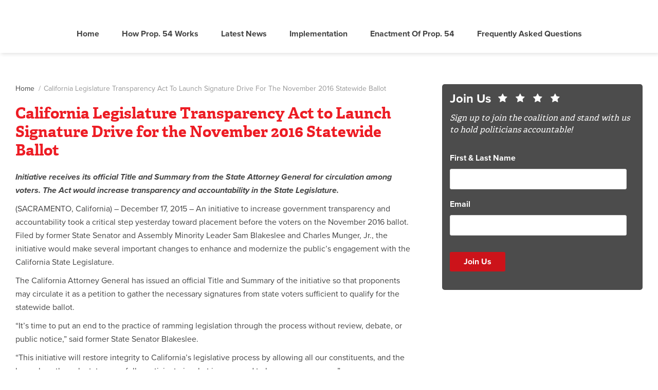

--- FILE ---
content_type: text/css; charset=utf-8
request_url: https://holdpoliticiansaccountable.org/wp-content/themes/HPA/style.css?v=1.3
body_size: 13471
content:
/*Hide slider titles*/
/*#huge_it_slideshow_image_container_1 .huge_it_slider_1 .huge_it_slideshow_title_text_1, #slider_1 li div {
display:none !important;
}


/*Hide content from Prop 54 campaign*/
article.join-us-block, div.bipartisan_support, article.info-block, div.newspaper_endorsements-block{
  display:none;
}
.page-id-1304 aside#sidebar {
    display: none;
}
.the-text{
  margin:0 auto;
  /*max-width:850px;*/
  font-size:24px;
}

/* Newspaper endorsements */
.content-column.one_half {
width:45% !important;
margin-right:4% !important;
}
/*! normalize.css v3.0.3 | MIT License | github.com/necolas/normalize.css */

/**
 * 1. Set default font family to sans-serif.
 * 2. Prevent iOS and IE text size adjust after device orientation change,
 *    without disabling user zoom.
 */

html {
  font-family: sans-serif; /* 1 */
  -ms-text-size-adjust: 100%; /* 2 */
  -webkit-text-size-adjust: 100%; /* 2 */
}

/**
 * Remove default margin.
 */

body {
  margin: 0;
}

/* HTML5 display definitions
   ========================================================================== */

/**
 * Correct `block` display not defined for any HTML5 element in IE 8/9.
 * Correct `block` display not defined for `details` or `summary` in IE 10/11
 * and Firefox.
 * Correct `block` display not defined for `main` in IE 11.
 */

article,
aside,
details,
figcaption,
figure,
footer,
header,
hgroup,
main,
menu,
nav,
section,
summary {
 display: block;
}

/**
 * 1. Correct `inline-block` display not defined in IE 8/9.
 * 2. Normalize vertical alignment of `progress` in Chrome, Firefox, and Opera.
 */

audio,
canvas,
progress,
video {
  display: inline-block; /* 1 */
  vertical-align: baseline; /* 2 */
}

/**
 * Prevent modern browsers from displaying `audio` without controls.
 * Remove excess height in iOS 5 devices.
 */

audio:not([controls]) {
  display: none;
  height: 0;
}

/**
 * Address `[hidden]` styling not present in IE 8/9/10.
 * Hide the `template` element in IE 8/9/10/11, Safari, and Firefox < 22.
 */

[hidden],
template {
  display: none;
}

/* Links
   ========================================================================== */

/**
 * Remove the gray background color from active links in IE 10.
 */

a {
  background-color: transparent;
}

/**
 * Improve readability of focused elements when they are also in an
 * active/hover state.
 */

a:active,
a:hover {
  outline: 0;
}

/* Text-level semantics
   ========================================================================== */

/**
 * Address styling not present in IE 8/9/10/11, Safari, and Chrome.
 */

abbr[title] {
  border-bottom: 1px dotted;
}
#accordion h3{
  border-bottom: 1px dotted #fff !important;
}
#accordion1 h3{
  border-bottom: 1px dotted #fff !important;
}
#accordion2 h3{
  border-bottom: 1px dotted #fff !important;
}
#accordion3 h3{
  border-bottom: 1px dotted #fff !important;
}
/**
 * Address style set to `bolder` in Firefox 4+, Safari, and Chrome.
 */

b,
strong {
  font-weight: bold;
}

/**
 * Address styling not present in Safari and Chrome.
 */

dfn {
  font-style: italic;
}

/**
 * Address variable `h1` font-size and margin within `section` and `article`
 * contexts in Firefox 4+, Safari, and Chrome.
 */

h1 {
  font-size: 2em;
  margin: .67em 0;
}

/**
 * Address styling not present in IE 8/9.
 */

mark {
  background: #ff0;
  color: #000;
}

/**
 * Address inconsistent and variable font size in all browsers.
 */

small {
  font-size: 80%;
}

/**
 * Prevent `sub` and `sup` affecting `line-height` in all browsers.
 */

sub,
sup {
  font-size: 75%;
  line-height: 0;
  position: relative;
  vertical-align: baseline;
}

sup {
  top: -.5em;
}

sub {
  bottom: -.25em;
}

/* Embedded content
   ========================================================================== */

/**
 * Remove border when inside `a` element in IE 8/9/10.
 */

img {
  border: 0;
}

/**
 * Correct overflow not hidden in IE 9/10/11.
 */

svg:not(:root) {
  overflow: hidden;
}

/* Grouping content
   ========================================================================== */

/**
 * Address margin not present in IE 8/9 and Safari.
 */

figure {
  margin: 1em 40px;
}

/**
 * Address differences between Firefox and other browsers.
 */

hr {
  box-sizing: content-box;
  height: 0;
}

/**
 * Contain overflow in all browsers.
 */

pre {
  overflow: auto;
}

/**
 * Address odd `em`-unit font size rendering in all browsers.
 */

code,
kbd,
pre,
samp {
  font-family: monospace, monospace;
  font-size: 1em;
}

/* Forms
   ========================================================================== */

/**
 * Known limitation: by default, Chrome and Safari on OS X allow very limited
 * styling of `select`, unless a `border` property is set.
 */

/**
 * 1. Correct color not being inherited.
 *    Known issue: affects color of disabled elements.
 * 2. Correct font properties not being inherited.
 * 3. Address margins set differently in Firefox 4+, Safari, and Chrome.
 */

button,
input,
optgroup,
select,
textarea {
  color: inherit; /* 1 */
  font: inherit; /* 2 */
  margin: 0; /* 3 */
}

/**
 * Address `overflow` set to `hidden` in IE 8/9/10/11.
 */

button {
  overflow: visible;
}

/**
 * Address inconsistent `text-transform` inheritance for `button` and `select`.
 * All other form control elements do not inherit `text-transform` values.
 * Correct `button` style inheritance in Firefox, IE 8/9/10/11, and Opera.
 * Correct `select` style inheritance in Firefox.
 */

button,
select {
  text-transform: none;
}

/**
 * 1. Avoid the WebKit bug in Android 4.0.* where (2) destroys native `audio`
 *    and `video` controls.
 * 2. Correct inability to style clickable `input` types in iOS.
 * 3. Improve usability and consistency of cursor style between image-type
 *    `input` and others.
 */

button,
html input[type="button"],
input[type="reset"],
input[type="submit"] {
  -webkit-appearance: button; /* 2 */
  cursor: pointer; /* 3 */
}

/**
 * Re-set default cursor for disabled elements.
 */

button[disabled],
html input[disabled] {
  cursor: default;
}

/**
 * Remove inner padding and border in Firefox 4+.
 */

button::-moz-focus-inner,
input::-moz-focus-inner {
  border: 0;
  padding: 0;
}

/**
 * Address Firefox 4+ setting `line-height` on `input` using `!important` in
 * the UA stylesheet.
 */

input {
  line-height: normal;
}

/**
 * It's recommended that you don't attempt to style these elements.
 * Firefox's implementation doesn't respect box-sizing, padding, or width.
 *
 * 1. Address box sizing set to `content-box` in IE 8/9/10.
 * 2. Remove excess padding in IE 8/9/10.
 */

input[type="checkbox"],
input[type="radio"] {
  box-sizing: border-box; /* 1 */
  padding: 0; /* 2 */
}

/**
 * Fix the cursor style for Chrome's increment/decrement buttons. For certain
 * `font-size` values of the `input`, it causes the cursor style of the
 * decrement button to change from `default` to `text`.
 */

input[type="number"]::-webkit-inner-spin-button,
input[type="number"]::-webkit-outer-spin-button {
  height: auto;
}

/**
 * 1. Address `appearance` set to `searchfield` in Safari and Chrome.
 * 2. Address `box-sizing` set to `border-box` in Safari and Chrome.
 */

input[type="search"] {
  -webkit-appearance: textfield; /* 1 */
  box-sizing: content-box; /* 2 */
}

/**
 * Remove inner padding and search cancel button in Safari and Chrome on OS X.
 * Safari (but not Chrome) clips the cancel button when the search input has
 * padding (and `textfield` appearance).
 */

input[type="search"]::-webkit-search-cancel-button,
input[type="search"]::-webkit-search-decoration {
  -webkit-appearance: none;
}

/**
 * Define consistent border, margin, and padding.
 */

fieldset {
  border: 1px solid #c0c0c0;
  margin: 0 2px;
  padding: .35em .625em .75em;
}

/**
 * 1. Correct `color` not being inherited in IE 8/9/10/11.
 * 2. Remove padding so people aren't caught out if they zero out fieldsets.
 */

legend {
  border: 0; /* 1 */
  padding: 0; /* 2 */
}

/**
 * Remove default vertical scrollbar in IE 8/9/10/11.
 */

textarea {
  overflow: auto;
}

/**
 * Don't inherit the `font-weight` (applied by a rule above).
 * NOTE: the default cannot safely be changed in Chrome and Safari on OS X.
 */

optgroup {
  font-weight: bold;
}

/* Tables
   ========================================================================== */

/**
 * Remove most spacing between table cells.
 */

table {
  border-collapse: collapse;
  border-spacing: 0;
}

td,
th {
  padding: 0;
}

.breadcrumbs ul,
.nav-content ul,
.category-list,
.footer-nav ul,
.unordered-list,
.ordered-list,
.sharing-block ul {
  margin: 0;
  padding: 0;
  list-style: none;
}

.clearfix:after,
.breadcrumbs ul:after,
#header .container:after,
.container:after,
.footer-nav ul:after,
.info-block .two-cols:after,
.sharing-block ul:after {
  content: "";
  display: block;
  clear: both;
}

.ellipsis {
  white-space: nowrap; /* 1 */
  text-overflow: ellipsis; /* 2 */
  overflow: hidden;
}

/* ---------------------------------------------------------
   1. Embedded fonts styles
   3. General reset
   4. Common site styles
   ---------------------------------------------------------*/

/* ---------------------------------------------------------
   1. Embedded fonts styles
   ---------------------------------------------------------*/

@font-face {
  font-family: "icomoon";
  src: url("fonts/icomoon.eot?pi1hyu");
  src: url("fonts/icomoon.eot?pi1hyu#iefix") format("embedded-opentype"), url("fonts/icomoon.ttf?pi1hyu") format("truetype"), url("fonts/icomoon.woff?pi1hyu") format("woff"), url("fonts/icomoon.svg?pi1hyu#icomoon") format("svg");
  font-weight: normal;
  font-style: normal;
}

[class^="icon-"],
[class*=" icon-"] {
  /* use !important to prevent issues with browser extensions that change fonts */
  font-family: "icomoon" !important;
  speak: none;
  font-style: normal;
  font-weight: normal;
  font-variant: normal;
  text-transform: none;
  line-height: 1; /* Better Font Rendering =========== */
  -webkit-font-smoothing: antialiased;
  -moz-osx-font-smoothing: grayscale;
}

.icon-star2:before {
  content: "\e90b";
}

.icon-plus:before {
  content: "\e907";
}

.icon-envelope:before {
  content: "\e908";
}

.icon-facebook:before {
  content: "\e909";
}

.icon-twitter2:before {
  content: "\e90a";
}

.icon-star:before {
  content: "\e904";
}

.icon-chevron-right:before {
  content: "\e905";
}

.icon-chevron-left:before {
  content: "\e906";
}

.icon-twitter:before {
  content: "\e900";
}

.icon-instagram:before {
  content: "\ea90";
}

.icon-facebook-square:before {
  content: "\e901";
}

.icon-close:before {
  content: "\e902";
}

.icon-bars:before {
  content: "\e903";
}

/* ---------------------------------------------------------
   3. General reset
   ---------------------------------------------------------*/

html {
  box-sizing: border-box;
  height: 100%;
}

*,
*:before,
*:after {
  box-sizing: inherit;
}

* {
  max-height: 1000000px;
}

/*
 * set default text color
 * set default font size, line height and font family
 * set default background
 */

body {
  color: #444;
  background: #fff;
  font: 16px / 1.625 "Proxima-Nova", "Arial", "Helvetica Neue", "Helvetica", sans-serif;
  min-width: 320px;
  -webkit-font-smoothing: antialiased;
  -moz-osx-font-smoothing: grayscale;
}

body.nav-active {
  height: 100%;
  overflow: hidden;
  position: fixed;
  overflow: scroll;
  -webkit-overflow-scrolling: touch;
}

img {
  max-width: 100%;
  height: auto;
}

.gm-style img {
  max-width: none;
}

/* Typography reset */

h1,
.h1,
h2,
.h2,
h3,
.h3,
h4,
.h4,
h5,
.h5,
h6,
.h6,
.h {
  font-family: "Adelle-Condensed", "Times New Roman", "Times", "Baskerville", "Georgia", serif;
  font-weight: 700;
  line-height: 1.19;
  margin: 0 0 24px;
  color: #ed1c24;
}

h1,
.h1 {
  font-size: 27px;
}

h2,
.h2 {
  font-size: 24px;
}

h3,
.h3 {
  font-size: 21px;
}

h4,
.h4 {
  font-size: 18px;
}

h5,
.h5 {
  font-size: 16px;
}

h6,
.h6 {
  font-size: 14px;
}

p {
  margin: 0 0 .9em;
}

a {
  color: #294ca1;
  text-decoration: none;
  -webkit-transition: color .3s, background .3s, opacity .3s, border .3s, box-shadow .3s;
  transition: color .3s, background .3s, opacity .3s, border .3s, box-shadow .3s;
}

a:hover,
a:focus {
  color: #ed1c24;
}

form,
fieldset {
  margin: 0;
  padding: 0;
  border-style: none;
}

input[type="text"],
input[type="tel"],
input[type="email"],
input[type="search"],
input[type="password"],
textarea {
  -webkit-appearance: none;
  -webkit-border-radius: 0;
  box-sizing: border-box;
  border: 1px solid #ddd;
  padding: 8px;
  box-shadow: none;
  border-radius: 3px;
  font-size: 18px;
  line-height: 24px;
  height: 40px;
}

input[type="text"]:focus,
input[type="tel"]:focus,
input[type="email"]:focus,
input[type="search"]:focus,
input[type="password"]:focus,
textarea:focus {
  border-color: #ed1c24;
  outline: none;
}

input[type="text"]::-webkit-input-placeholder,
input[type="tel"]::-webkit-input-placeholder,
input[type="email"]::-webkit-input-placeholder,
input[type="search"]::-webkit-input-placeholder,
input[type="password"]::-webkit-input-placeholder,
textarea::-webkit-input-placeholder {
  color: #bbb;
}

input[type="text"]::-moz-placeholder,
input[type="tel"]::-moz-placeholder,
input[type="email"]::-moz-placeholder,
input[type="search"]::-moz-placeholder,
input[type="password"]::-moz-placeholder,
textarea::-moz-placeholder {
  opacity: 1;
  color: #bbb;
}

input[type="text"]:-moz-placeholder,
input[type="tel"]:-moz-placeholder,
input[type="email"]:-moz-placeholder,
input[type="search"]:-moz-placeholder,
input[type="password"]:-moz-placeholder,
textarea:-moz-placeholder {
  color: #bbb;
}

input[type="text"]:-ms-input-placeholder,
input[type="tel"]:-ms-input-placeholder,
input[type="email"]:-ms-input-placeholder,
input[type="search"]:-ms-input-placeholder,
input[type="password"]:-ms-input-placeholder,
textarea:-ms-input-placeholder {
  color: #bbb;
}

input[type="text"].placeholder,
input[type="tel"].placeholder,
input[type="email"].placeholder,
input[type="search"].placeholder,
input[type="password"].placeholder,
textarea.placeholder {
  color: #bbb;
}

select {
  -webkit-border-radius: 0;
}

textarea {
  resize: vertical;
  vertical-align: top;
  height: auto;
}

button,
input[type="button"],
input[type="reset"],
input[type="file"],
input[type="submit"] {
  -webkit-appearance: none;
  cursor: pointer;
}

/* ---------------------------------------------------------
   3. Common site styles
   ---------------------------------------------------------*/

/* main container styles */

#wrapper {
  width: 100%;
  overflow: hidden;
  position: relative;
  padding-top: 63px;
}

.container {
  padding-left: 20px;
  padding-right: 20px;
}

/* sign up form styles */

.sign-up-form input[type="email"] {
  display: block;
  width: 100%;
  margin-bottom: 20px;
  height: 40px;
}

.sign-up-form input[type="submit"] {
  min-width: 120px;
}

/* global button reset */

.btn {
  display: inline-block;
  vertical-align: top;
  text-align: center;
  color: #fff;
  padding: 10px 20px;
  font-size: 18px;
  line-height: 1.167;
  font-weight: 600;
  border-radius: 3px;
  border: none;
  -webkit-transition: none;
  transition: none;
  background: -webkit-linear-gradient(top, #2466b1 0%, #265dac 23%, #2c3a97 79%, #2e3292 100%);
  background: linear-gradient(to bottom, #2466b1 0%, #265dac 23%, #2c3a97 79%, #2e3292 100%);
}

.btn:hover,
.btn:focus {
  background: #2466b1;
  color: #fff;
}

.bg-stretch {
  background-size: cover;
  background-repeat: no-repeat;
  background-position: 50% 100%;
}

/* main informative part styles */

#main {
  padding-top: 34px;
  padding-bottom: 13px;
}

#main.add .breadcrumbs {
  padding-bottom: 7px;
}

#main #content {
  padding-bottom: 47px;
}

/* breadcrumbs styles */

.breadcrumbs {
  font-size: 14px;
  line-height: 1.45;
  text-transform: capitalize;
  padding-bottom: 35px;
  color: #999;
}

.breadcrumbs li {
  float: left;
}

.breadcrumbs li:last-child:after {
  content: none;
}

.breadcrumbs li:after {
  content: "/";
  margin: 0 6px 0 8px;
}

.breadcrumbs a {
  color: #444;
}

.breadcrumbs a:hover {
  color: #ed1c24;
}

figure {
  margin: 0;
  padding-bottom: 22px;
}

figure img {
  display: block;
  width: 100%;
  margin-bottom: 7px;
}

figure figcaption {
  font-style: italic;
  color: #999;
  font-size: 14px;
  line-height: 1.286;
}

.for-sr {
  position: absolute;
  width: 1px;
  height: 1px;
  padding: 0;
  margin: -1px;
  overflow: hidden;
  clip: rect(0, 0, 0, 0);
  border: 0;
}

/* header styles */

#header {
  position: fixed;
  top: 0;
  left: 0;
  right: 0;
  height: 63px;
  z-index: 101;
  background: #fff;
  box-shadow: 2px 3px 7px rgba(0, 0, 0, .1);
}

#header .logo {
  float: left;
  display: none;
/*  -webkit-animation-name: zoomIn;
  animation-name: zoomIn;
  -webkit-animation-duration: 2s;
  animation-duration: 2s;
  -webkit-animation-fill-mode: both;
  animation-fill-mode: both;*/
}

@-webkit-keyframes zoomIn {
  from {
    opacity: 0;
    -webkit-transform: scale3d(.3, .3, .3);
    transform: scale3d(.3, .3, .3);
  }

  50% {
    opacity: 1;
  }
}

@keyframes zoomIn {
  from {
    opacity: 0;
    -webkit-transform: scale3d(.3, .3, .3);
    transform: scale3d(.3, .3, .3);
  }

  50% {
    opacity: 1;
  }
}





/* page logo styles */

.logo {
  width: 100px;
  height: 100px;
  position: relative;
  top: 13px;
}

.logo img {
  display: block;
  width: 100%;
}

/* main navigation styles */

#nav {
  float: right;
  width:initial !important;
}

#nav.nav-active .nav-content {
  opacity: 1;
  visibility: visible;
}

.nav-toggle {
  display: inline-block;
  vertical-align: top;
}

.nav-toggle.opener {
  color: #444;
  font-weight: 600;
  font-size: 22px;
  line-height: 1;
  margin-top: 26px;
}

.nav-toggle.opener:hover {
  color: #ed1c24;
}

.nav-toggle.opener [class^="icon-"] {
  margin-left: 12px;
  position: relative;
  top: 1px;
}

.nav-toggle.close {
  text-transform: uppercase;
  color: #fff;
  letter-spacing: 2px;
}

.nav-toggle.close:hover {
  color: #ed1c24;
}

.nav-toggle.close [class^="icon-"] {
  margin-right: 3px;
}

.resize-active .nav-content {
  -webkit-transition: none;
  transition: none;
}

.nav-content {
  position: fixed;
  top: 0;
  left: 0;
  right: 0;
  bottom: 0;
  background: rgba(41, 66, 155, .97);
  text-align: center;
  overflow: auto;
  opacity: 0;
  visibility: hidden;
  padding: 29px 20px;
  -webkit-transition: opacity .3s linear, visibility .3s linear;
  transition: opacity .3s linear, visibility .3s linear;
}

.nav-content .wrap {
  display: block;
  padding-bottom: 15px;
  margin-bottom: 26px;
  border-bottom: 1px solid #6d7eba;
}

.nav-content ul {
  margin-bottom: 20px;
  font-size: 22px;
  line-height: 1.136;
  font-weight: 600;
  text-transform: capitalize;
}

.nav-content ul li.active a {
  color: #ed1c24;
}

.nav-content ul li + li {
  padding-top: 25px;
}

.nav-content ul li a {
  color: #fff;
}

.nav-content ul li a:hover {
  color: #ed1c24;
}

/* sidebar styles */

.widget {
  padding-bottom: 39px;
  margin-bottom: 32px;
  border-bottom: 1px solid #a6a6a6;
}

.widget.category {
  padding-bottom: 0;
}

.widget.text-block {
  padding-bottom: 30px;
}

.widget:last-child {
  margin-bottom: 0;
  border-bottom: none;
}

.widget header h2 {
  color: #294ca1;
  font-family: "Proxima-Nova", "Arial", "Helvetica Neue", "Helvetica", sans-serif;
  text-transform: capitalize;
  margin-bottom: 11px;
}

.widget .stars {
  font-size: 19px;
}

.widget .stars [class^="icon-"] {
  margin: 0 9px;
}

.widget .text-wrap {
  color: #999;
  font-family: "Adelle", "Times New Roman", "Times", "Baskerville", "Georgia", serif;
  font-style: italic;
  padding-bottom: 5px;
}

.widget p {
  margin-bottom: 4px;
}

/* sign up form styles */

.sign-up-form-1 .form-element-wrap {
  padding-bottom: 13px;
}

.sign-up-form-1 label {
  display: inline-block;
  vertical-align: top;
  margin-bottom: 3px;
  text-transform: capitalize;
}

.sign-up-form-1 label.checkbox {
  padding-left: 20px;
  margin: 0 0 3px;
  text-transform: none;
  line-height: 1.5;
}

.sign-up-form-1 label.checkbox input[type="checkbox"] {
  margin-left: -18px;
}

.sign-up-form-1 input[type="text"],
.sign-up-form-1 input[type="email"],
.sign-up-form-1 input[type="tel"] {
  width: 100%;
  display: block;
}

.sign-up-form-1 input[type="submit"] {
  min-width: 108px;
}

.testimonial-widget blockquote {
  margin: 0;
}

.testimonial-widget q {
  font: 24px / 1.5 "Adelle", "Times New Roman", "Times", "Baskerville", "Georgia", serif;
  font-style: italic;
  quotes: none;
}

.testimonial-widget cite {
  padding-top: 19px;
  display: block;
  color: #999;
  text-transform: uppercase;
  font-style: normal;
}

.testimonial-widget cite a {
  color: #444;
}

.testimonial-widget cite a:hover {
  color: #ed1c24;
}

.category-list {
  border-top: 1px solid #c7c7c7;
  text-transform: capitalize;
  font-size: 18px;
  line-height: 1.5;
  margin-bottom: -1px;
}

.category-list li {
  border-bottom: 1px solid #c7c7c7;
}

.category-list li.active a, .category-list li.current_page_item a  {
  background: -webkit-linear-gradient(left, #fff 0%, #f4f6f9 100%);
  background: linear-gradient(to right, #fff 0%, #f4f6f9 100%);
  color: #294ca1;
}

.category-list li.active a:after, .category-list li.current_page_item a:after {
  right: 0;
}

.category-list a {
  display: block;
  position: relative;
  padding: 15px 15px 15px 0;
  color: #444;
  overflow: hidden;
}

.category-list a:hover {
  background: -webkit-linear-gradient(left, #fff 0%, #f4f6f9 100%);
  background: linear-gradient(to right, #fff 0%, #f4f6f9 100%);
  color: #294ca1;
}

.category-list a:hover:after {
  right: 0;
}

.category-list a:after {
  position: absolute;
  top: 0;
  right: -8px;
  bottom: 0;
  background: #d3d9e8;
  width: 8px;
  content: "";
  -webkit-transition: right .1s linear;
  transition: right .1s linear;
}

.text-block img {
  display: block;
  width: 100%;
  margin-bottom: 14px;
}

.text-block h2 {
  font: 20px / 1.4 "Proxima-Nova", "Arial", "Helvetica Neue", "Helvetica", sans-serif;
  font-weight: 700;
  text-transform: capitalize;
  margin-bottom: 11px;
}

.text-block h2 a {
  color: #444;
}

.text-block h2 a:hover {
  color: #ed1c24;
}

.text-block .read-more {
  font-weight: 600;
}

/* footer styles */

#footer {
  position: relative;
  padding-top: 34px;
  padding-bottom: 21px;
}

#footer:before {
  content: "";
  position: absolute;
  top: 0;
  left: 20px;
  right: 20px;
  background: #bbb;
  height: 1px;
}

.footer-rt {
  font-size: 18px;
  line-height: 1.167;
  font-weight: bold;
}

.footer-rt address {
  font-style: normal;
  display: inline;
}

.footer-nav {
  margin-bottom: 13px;
}

.footer-nav ul {
  font-weight: 600;
}

.footer-nav li {
  float: left;
  padding-right: 10px;
  margin-right: 10px;
  position: relative;
}

.footer-nav li:last-child:after {
  content: none;
}

.footer-nav-top li:after {
  content: "|";
  color: #bbb;
  position: absolute;
  right: -1px;
  top: 0;
}

.footer-nav a {
  color: #444;
}

.footer-nav a:hover {
  color: #ed1c24;
}

.footer-nav [class^="icon-"] {
  margin-right: 10px;
}

/* home page styles */

.home-2nd-row{
  background-color: #444 !important;
  color:#fff !important;
  font-size:36px !important;
  text-align:center;
  padding:2px 100px 8px !important;
}

.star-row{
  font-size:14px;
  margin:10px 0;
}

.star-row:last-child{
  position:relative;
  top:10px;
}

.star-row i{
  margin:0 8px;
}

.star-row hr{
  display:inline-block;
  width:300px;
  margin:6px;
  border-width: .5px;
}

/* coalition document styles */
.communications-section, .communications-section a{
  color:#444;
  padding: 40px 0;
}
.doc-images{
  float:left;
}

.communications-section h3, .download-all-documents {
    color: #444;
    font-style: italic;
    font-weight: 100;
    font-family: "Proxima-Nova","Arial","Helvetica Neue","Helvetica",sans-serif;
    font-size: 25px;
}

.communications-section .read_more_btn a, .communications-section .read_more_btn a:visited{
  color:white;
}

.communications-section .name_and_date{
  color:#444;
}

.communications-section #latest_posts li {
    border-bottom: 1px solid #AAA;
    list-style: outside none none;
    padding-bottom: 15px;
    margin-bottom: 10px;
}

/* banner styles */

.slider_1, .huge-it-wrap{
  max-width: 1340px !important;

}

#slider_1{
  position:relative;
  left:95px;
}

.banner {
  position: relative;
  overflow: hidden;
  background-color: #2E5DB2;
}

.banner .img {
  float: left;
  left: 50%;
  min-width: 320px;
  position: relative;
  width: 100%;
}

.banner .img img {
  float: left;
  height: auto;
  left: -50%;
  position: relative;
  width: 100%;
}

.huge-it-arrows{
  background-color: #f02f23 !important;
  height: 120px !important;
  width:50px !important;
  background-position: center !important;
  background-size:auto !important;
  top:40% !important;
  border-radius:6px;
}

.huge-it-prev{
  background-image:url(/wp-content/themes/HPA/images/arrow-left.png) !important;
}

.huge-it-next{
    background-image:url(/wp-content/themes/HPA/images/arrow-right.png) !important;
}

.banner .banner-content {
  position: absolute;
  top: 0;
  left: 0;
  right: 0;
  bottom: 0;
  text-align: center;
  color: #fff;
  margin: 0 auto;
  width: 100%;
  white-space: nowrap;
}

.banner .banner-content:after {
  display: inline-block;
  vertical-align: middle;
  height: 100%;
  width: 1px;
  overflow: hidden;
  content: "";
}

.banner .banner-content .container {
  display: inline-block;
  vertical-align: bottom;
  white-space: normal;
  width: 100%;
  padding-top: 20px;
  padding-bottom: 20px;
}

.banner .banner-content h1 {
  color: #fff;
  font: 24px / 1.13 "Adelle", "Times New Roman", "Times", "Baskerville", "Georgia", serif;
  font-weight: 400;
  font-style: italic;
  margin: 0;
}

#slider_1 li div.slider-title{
  right:-360px !important;
  text-align:left !important;
  width:340px;
  background:none;
  color:#fff;
  font-size:32px;
  font-weight:bold;
  margin-top:20px;
  display:table;
  height:300px;
}

.huge-it-caption div{
  display:table-cell;
  line-height:120% !important;
  vertical-align:middle;
}

.slider_1 .huge-it-slider > li{
  overflow:initial !important;
  height:325px !important;
}

.slider_1 .huge-it-slider > li a img{
  width:840px !important;
  min-width:840px !important;
  margin: 0 auto;
  left: calc(50vw - 480px)
}

.huge-it-slide-bg, ul#slider_1, ul#slider_1 img{
  min-height:325px;
  max-height:100% !important;
}


@media (max-width: 1340px){
  ul#slider_1 {
    width:62.5% !important;
  }
  ul#slider_1 a{
    overflow:hidden;
  }
  #slider_1 li div.slider-title{
    right:-300px !important;
    width:280px !important;
  }
/*findme*/

.slider_1 .huge-it-slider > li a img {
    position:relative;
    left: calc(50vw - 600px);
}
}

@media (max-width: 1100px){
  ul#slider_1 {
    width:calc(60% - 70px) !important;
  }
  ul#slider_1 a{
    overflow:hidden;
  }
  #slider_1 li div.slider-title{
    width:280px !important;
  }
}

@media (max-width: 900px){
  ul#slider_1 {
    width:calc(55% - 70px) !important;
  }
  .huge-it-slider > li a img{
    position:relative;
    right:200px;
  }
}

@media (max-width: 768px){


  .slider_1 .huge-it-slider > li a img{
    left:calc(50vw - 480px)!important;
  }

  .home-2nd-row{
    padding:2px 0 8px !important
  }

  .home-2nd-row-container{
    max-width:570px;
    margin:0 auto;
    padding:20px;
  }

  div .star-row hr{
    width:calc(50% - 80px);
  }

  .huge-it-caption div{
    float: left;
    text-align: center;
    width: 100%;
    padding-bottom:7px !important;
  }

  .the-text{
    font-size:20px;
  }
  .huge-it-arrows{
    width:33px !important;
  }


  #slider_1{
    left:0px;
  }
  ul#slider_1 {
    width:100% !important;
  }
  .huge-it-slider > li a img{
    position:relative;
    right:50px;
  }
  #slider_1 li div.slider-title{
    position:absolute;
    right:0;
    left:0;
    bottom:0;
    top:initial;
    background-color: #2E5DB2;
    font-size:16px;
    width:100% !important;
    margin:0;
    border-radius: 0;
  }
  .huge-it-wrap{
    height:325px !important;
  }
  #slider_1 li div.slider-title{
    height:initial;
  }
}

@media (max-width:600px){
  .huge-it-slider > li a img{
    position:relative;
    right:250px;
  }
}

@media (max-width:430px){
  .huge-it-slider > li a img{
    position:relative;
    right:350px;
  }
}

/* join us block styles */

.join-us-block {
  padding-top: 35px;
  padding-bottom: 39px;
}

.join-us-block .img {
  display: none;
}

/* info block styles */

.info-block {
  padding-top: 55px;
  padding-bottom: 40px;
}

.info-block p {
  margin-bottom: 8px;
}

.info-block .btn-wrap {
  padding-top: 7px;
}

.btn-wrap {
  display: block;
}

/* testimonial block styles */

.testimonial-block {
  padding-top: 47px;
  padding-bottom: 32px;
}

.testimonial-block blockquote {
  margin: 0;
}

.testimonial-block q {
  display: block;
  quotes: none;
  font: 24px / 1.5 "Adelle", "Times New Roman", "Times", "Baskerville", "Georgia", serif;
  font-style: italic;
  margin-bottom: 30px;
}

.testimonial-block cite {
  display: block;
  text-transform: uppercase;
  font-style: normal;
  color: #999;
}

.testimonial-block cite a {
  color: #444;
}

.testimonial-block cite a:hover {
  color: #ed1c24;
}

.testimonial-block .more {
  display: block;
  padding-top: 28px;
  text-transform: uppercase;
}

/* news page styles */

/* news post styles */

.posts-wrap .news-post:last-child {
  padding-bottom: 32px;
}

.news-post {
  padding-bottom: 37px;
}

.news-post header {
  text-transform: uppercase;
  line-height: 1.25;
  letter-spacing: 1px;
}

.news-post header h2 {
  text-transform: none;
  font-family: "Adelle", "Times New Roman", "Times", "Baskerville", "Georgia", serif;
  letter-spacing: 0;
}

.news-post .resource {
  color: #444;
}

.news-post .resource:hover {
  color: #ed1c24;
}

.news-post .sep {
  margin: 0 12px 0 12px;
}

.news-post h2 {
  margin-bottom: 13px;
}

.news-post h2 a {
  color: #ed1c24;
}

.news-post h2 a:hover {
  color: #294ca1;
}

.news-post p {
  margin: 0;
}

.news-post .read-more {
  font-weight: 600;
  margin-left: 3px;
}

/* paging styles */

.paging {
  padding-top: 67px;
  border-top: 1px solid #c7c7c7;
  position: relative;
  text-transform: uppercase;
  letter-spacing: 2px;
}

.paging .page-info {
  position: absolute;
  top: 33px;
  left: 0;
}

.paging .prev a,
.paging .next a {
  color: #444;
  position: relative;
}

.paging .prev.disabled a,
.paging .next.disabled a {
  color: #999;
  pointer-events: none;
}

.paging .prev.disabled a:hover,
.paging .next.disabled a:hover {
  color: #999;
}

.paging .prev a:hover,
.paging .next a:hover {
  color: #ed1c24;
}

.paging .prev a:before,
.paging .next a:before {
  margin-top: -1px;
  position: absolute;
  top: 50%;
  -webkit-transform: translate(0, -50%);
  -ms-transform: translate(0, -50%);
  transform: translate(0, -50%);
  font: 17px / 1 "icomoon";
}

.paging .prev a {
  padding-left: 25px;
}

.paging .prev a:before {
  content: "\e906";
  left: 0;
}

.paging .next a {
  padding-right: 25px;
}

.paging .next a:before {
  content: "\e905";
  right: 0;
}

.paging .sep {
  margin: 0 17px;
}

/* post details page styles */

/* post details block styles */

.post-details-block h1 {
  font: 24px / 1.2 "Adelle", "Times New Roman", "Times", "Baskerville", "Georgia", serif;
  font-weight: 700;
  margin-bottom: 13px;
}

.post-details-block .highlight {
  font-size: 20px;
  line-height: 1.5;
  padding-bottom: 16px;
}

.post-details-block p {
  margin-bottom: 10px;
}

.post-details-block h2 {
  font: 24px / 1.125 "Proxima-Nova", "Arial", "Helvetica Neue", "Helvetica", sans-serif;
  font-weight: 700;
  color: #444;
  margin-bottom: 12px;
}

.post-details-block h3 {
  font: 20px / 1.2 "Proxima-Nova", "Arial", "Helvetica Neue", "Helvetica", sans-serif;
  font-weight: 700;
  color: #294ca1;
  text-transform: uppercase;
  margin-bottom: 12px;
}

.post-details-block h4 {
  font-size: 18px;
  line-height: 1.33;
  color: #444;
  text-transform: capitalize;
  margin-bottom: 13px;
}

.post-details-block .sub-block {
  padding-bottom: 18px;
}

/* unordered list styles */

.unordered-list {
  padding: 0 0 5px 18px;
}

.unordered-list li {
  position: relative;
  padding-bottom: 10px;
}

.unordered-list li:before {
  content: "";
  position: absolute;
  top: 12px;
  left: -18px;
  background: #444;
  width: 4px;
  height: 4px;
  border-radius: 50%;
}

/* ordered list styles */

.ordered-list {
  counter-reset: item;
  padding-left: 15px;
}

.ordered-list li {
  position: relative;
  padding-bottom: 10px;
}

.ordered-list li:before {
  position: absolute;
  top: -2px;
  left: -58px;
  text-align: right;
  width: 50px;
  content: counters(item, ".", decimal) " ";
  counter-increment: item;
  font-family: "Adelle", "Times New Roman", "Times", "Baskerville", "Georgia", serif;
  font-weight: 700;
}

/* sharing options block styles */

.sharing-block {
  border-top: 0px solid #c7c7c7;
  margin-top: 35px;
  padding: 40px 0 2px;
}

.sharing-block ul li {
  float: left;
  margin: 0 4px 4px 0;
}

.sharing-block ul li a {
  display: block;
  width: 32px;
  height: 32px;
  position: relative;
  background: #444;
  color: #fff;
}

.sharing-block ul li a.facebook {
  background: #305891;
}

.sharing-block ul li a.twitter {
  background: #2ba8d2;
}

.sharing-block ul li a.email {
  background: #738a8d;
}

.sharing-block ul li a.more {
  background: #f8694c;
}

.sharing-block ul li a:hover {
  opacity: .7;
}

.sharing-block ul li [class^="icon-"] {
  position: absolute;
  top: 50%;
  left: 50%;
  -webkit-transform: translate(-50%, -50%);
  -ms-transform: translate(-50%, -50%);
  transform: translate(-50%, -50%);
  font-size: 23px;
}

.sharing-block ul li [class^="icon-"].icon-facebook {
  -webkit-transform: none;
  -ms-transform: none;
  transform: none;
  top: auto;
  left: auto;
  bottom: -3px;
  right: 5px;
  font-size: 28px;
}

.sharing-block ul li [class^="icon-"].icon-envelope {
  font-size: 16px;
}
/*  custom css  */
.news-section { background-color: #2E5DB2; color: #fff; padding: 40px 0;}
.news-section a { color: #fff;}
.news-section h3 { color: #fff; font-style: italic; font-weight: 100; font-family: "Proxima-Nova","Arial","Helvetica Neue","Helvetica",sans-serif; font-size: 25px;}
#latest_posts a { font-size: 22px;}
.news-section .read_all_news a { color: #fff; font-style: italic; font-weight: 100; font-family: "Proxima-Nova","Arial","Helvetica Neue","Helvetica",sans-serif; font-size: 25px;}
#latest_posts > li i { font-size: 43px;color:#FFF;}
#latest_posts li {border-bottom: 1px solid #416EB4;list-style: outside none none;padding-bottom: 15px;margin-bottom: 10px;}
.read_more_btn, .read_more_btn:visited { background: #f02f23 none repeat scroll 0 0; border-radius: 6px; float: right; font-size: 14px; line-height: normal !important; margin-top: 15px; padding: 8px 10px; margin-right: 40px;color:#fff;}
article.bipart .bipartisan { text-align: center;}
.bipartisan_support { background-image: url("images/c.png"); background-repeat: no-repeat; background-position: center top; background-color: #FFCE36;padding:50px 0;}
.bipartisan.same-height-block.same-height-left.same-height-right h1 { font-family: "Proxima-Nova","Arial","Helvetica Neue","Helvetica",sans-serif; font-size: 50px;margin:0;}
.animal-area { text-align: center; display: inline-block;}
.animal-area:before { content: ""; width: 130px; background: #666; display: inline-block; height: 2px; vertical-align: top; line-height: normal; margin: 25px 10px 0 0;}
.animal-area:after { content: ""; width: 130px; background: #666; display: inline-block; height: 2px; vertical-align: top; line-height: normal; margin: 25px 0 0 10px;}
.animal-area img { vertical-align: top;}
article.bipart .bipartisan p { font-style: italic; font-size: 24px; line-height: 35px; font-family: "Proxima-Nova","Arial","Helvetica Neue","Helvetica",sans-serif;}
.news-name-outer {display: inline-block;margin: 0 15px;width: 70%;color:#FFF;}
#latest_posts .fa.fa-newspaper-o {position: relative;top:6px;color:#FFF;float: left;}
#latest_posts .read_more_btn a { font-size: 18px; font-weight: 600; padding: 2px 5px; display: inline-block;}
.name_and_date {float: left;width: 100%;}
.col-right { float: right; width: 50%;}
.col-left { float: left; width: 50%;}
.nav-content ul li a { color: #717171;}
/*.nav-content ul li.style-1, .nav-content ul li:last-child { margin-top: -5px;} "take action" button styles
.nav-content ul li.style-1 a, .nav-content ul li:last-child a  { background-color: #f02f23; border-radius: 5px; color: #fff; display: inline-block; padding: 5px 10px;}*/

.join-us-block.container.same-height-parent {
  background: rgba(0, 0, 0, 0) url("/wp-content/themes/HPA/images/img02.jpg") no-repeat scroll -250px bottom / 40% auto;
  max-width: none;
  padding-top:40px;
  padding-bottom: 40px;
}
article.join-us-block .img.same-height-block.same-height-left {
  display: none;
}
.join-us-block.container.same-height-parent .des {
  padding-bottom: 0;
  padding-left: 20%;
  padding-right: 0;
}
.newspaper_endorsements-block.container {
  padding:40px 0;
}
.newspaper_endorsements-block.container h1 {
  text-align: center;
  font-size: 40px;
  color: #555;
  font-family: "Proxima-Nova","Arial","Helvetica Neue","Helvetica",sans-serif;
}
.footer-nav a {
  color: #444;
  font-size: 15px;
}
.newspaper_endorsements-block {
  padding: 40px 0;
}
.newspaper_endorsements-block h1{
  background: url(images/duble-code.png) center bottom no-repeat;
  padding:0 0 30px;
  position: relative;
}
.newspaper_endorsements-block h1:before {
  background-color: #333;
  bottom: 9px;
  content: "";
  display: inline-block;
  height: 2px;
  left: 38%;
  position: absolute;
  width: 120px;
}
.newspaper_endorsements-block h1:after {
  background-color: #333;
  bottom: 9px;
  content: "";
  height: 2px;
  position: absolute;
  right: 38%;
  width: 120px;
  display: inline-block;
}
.footer-support {
  color: #666;
  font-size: 23px;
  margin: 0 15px 0 0;
}
.footer-nav ul li a{
  font-size: 15px;
}
.footer-nav ul.footer-support-social a {
  color: #555;
  font-size: 40px;
  vertical-align: top;
  margin-right: 15px;
}
.newspaper_endorsements-block .two-cols .col-left p .btn {
  float: right;
  margin: 30px 0 0;
  width: 100%;
  max-width: 400px;
  padding: 23px 80px;
  display: inline-block;
  font-size: 25px;
  background: #285AAB;
  line-height: normal;
}
.newspaper_endorsements-block .col-right p {
  display: inline;
  font-size: 20px;
}
.newspaper_endorsements-block .two-cols .col-right cite {
  display: block;
  font-size: 25px;
  font-weight: 600;
  font-style: normal;
}
.newspaper_endorsements-block .two-cols .col-right cite:before {
  content: "";
  display: inline-block;
  background: #555;
  width: 8px;
  height: 2px;
  vertical-align: top;
  margin: 18px 4px 0 0;
}

/* 20 sep 2016 */
#accordion3 h3 strong {color: #fff !important;}
#accordion3 h3 a{color: #fff !important;}
#accordion .ui-accordion-header, #accordion1 .ui-accordion-header, #accordion2 .ui-accordion-header,#accordion3 .ui-accordion-header {background: #154a9e;color: #fff;padding: 20px 55px 20px 25px;border-radius: 5px;border: medium none;text-transform: none;margin-top: 8px;}
#accordion .ui-accordion-header.ui-state-active, #accordion1 .ui-accordion-header.ui-state-active, #accordion2 .ui-accordion-header.ui-state-active,#accordion3 .ui-accordion-header.ui-state-active{background:#5B80C1;border-radius: 5px 5px 0 0;border:none;}
#accordion .ui-accordion-header-icon, #accordion1 .ui-accordion-header-icon, #accordion2 .ui-accordion-header-icon,#accordion3 .ui-accordion-header-icon { position: absolute;right: 10px;top: 17px;}
#accordion .ui-icon, #accordion1 .ui-icon, #accordion2 .ui-icon, #accordion3 .ui-icon { background: #fff url("images/down-arrow.png") no-repeat scroll center center / 15px auto;border-radius: 100%;height: 35px;width: 35px;}
#accordion .ui-state-active .ui-icon, #accordion .ui-button:active .ui-icon, #accordion1 .ui-state-active .ui-icon, #accordion1 .ui-button:active .ui-icon, #accordion2 .ui-state-active .ui-icon, #accordion2 .ui-button:active .ui-icon, #accordion3 .ui-state-active .ui-icon, #accordion3 .ui-button:active .ui-icon{ background: #fff url("images/up-arrow.png") no-repeat scroll center center / 15px auto;border-radius: 100%;
  height: 35px;width: 35px;}
#accordion .ui-accordion-content-active, #accordion1 .ui-accordion-content-active, #accordion2 .ui-accordion-content-active,#accordion3 .ui-accordion-content-active{background: #5B80C1;color: #fff;border: medium none;padding: 20px 25px;}
/*#accordion .ui-accordion-header, #accordion1 .ui-accordion-header, #accordion2 .ui-accordion-header{margin-top: 8px !important;}*/


/*Animate animation join us join-us block widget */
/*thomas disable December 16, 2017*/
.join-us-widget {
  background: #4c4c4c;
  border-radius: 5px;
  padding: 15px;
  color: #fff;
/* -webkit-animation-name: slideInRight1;
  animation-name: slideInRight1;
-webkit-animation-duration: 4s;
  animation-duration: 4s;
  -webkit-animation-fill-mode: both;
  animation-fill-mode: both;*/
}

/*.join_animated{
  -webkit-animation-duration: 4s;
  animation-duration: 4s;
  -webkit-animation-fill-mode: both;
  animation-fill-mode: both;

}*/

@-webkit-keyframes slideInRight1 {
  from {
    -webkit-transform: translate3d(100%, 0);
    transform: translate3d(100%, 0);
    visibility: visible;
  }

   50% {
    -webkit-transform: translate3d(0, 0, 0);
    transform: translate3d(0, 0, 0);
  }
}

@keyframes slideInRight1 {
  from {
    -webkit-transform: translate3d(100%, 0, 0);
    transform: translate3d(100%, 0, 0);
    visibility: visible;
  }

   50% {
    -webkit-transform: translate3d(0, 0, 0);
    transform: translate3d(0, 0, 0);
  }
}



.join-us-widget p {color: #fff;font-size: 16px;}
.join-us-widget header h2 {color: #fff;}
.sign-up-form-1 .btn, .join-us-widget input[type="submit"] {background: #cc131a;}
.join-us-widget input[type="submit"] {
  min-width: 108px;
  color: #fff;
   padding: 10px 20px;
    border: medium none;
    border-radius: 3px;
    display: inline-block;
    font-size: 18px;
    font-weight: 600;
    line-height: 1.167;
    text-align: center;
    transition: none 0s ease 0s ;
    vertical-align: top;
}

.join-us-widget .btn { color: #fff; }
.join-us-widget input { color: #000; }
.join-us-widget .validation_error{display: none;}

.gform_wrapper div.validation_error {
color: #000 !important;
font-size: 100% !important;
font-weight: normal !important;
border: 1px solid #65A9CC !important;
padding: 1em 0px 1em 20px !important;
}
body .gform_wrapper li.gfield.gfield_error, 
body .gform_wrapper li.gfield.gfield_error.gfield_contains_required {
  border-color: #65A9CC !important;
  color: #444 !important;
  background-color: transparent !important; 
  border-top: 0px !important;
  border-bottom: 0px !important;
  margin-top: 0px;
}
.gform_wrapper .gfield_error .gfield_label, 
.gform_wrapper .validation_message {
color: #FFFFFF !important;
}
.gform_wrapper li.gfield_error input[type="email"], 
.gform_wrapper li.gfield_error input[type="text"] {
border: 1px solid #000;
}
.widget.join-us-widget {
padding-bottom:10px;
}
body .nav-content ul {
  font-size: 20px;
}
body .nav-content ul li + li{
  margin-left: 20px;
}
body .bipartisan_support .btn {
  background: #403e41 none repeat scroll 0 0;
  font-style: normal;
}
body .info-block.bg-stretch .two-cols .col p {
  border-radius: 8px;
  color: #272727;
  font-size: 20px;
  min-height: 330px;
  padding: 20px 35px;
  background:rgba(255,255,255,.5);
  line-height: normal;
}
body .info-block.bg-stretch .two-cols .col strong{
  color:#21488f;
  line-height: normal;
  font-size:20px;
}
body .info-block .text-wrap.style-1 {
  padding: 0 16% 30px;
}
.info-block.bg-stretch h2 {
  font-family: "Proxima-Nova","Arial","Helvetica Neue","Helvetica",sans-serif;
  font-size: 50px;
  margin: 0 0 10px;
  color: #444;
}
.info-block.bg-stretch p {color:#000;}
.info-block.bg-stretch .text-wrap p { width: 100%; max-width: 700px; margin: auto; color: #000;}
/*  vertical carousal */
#content article.post-details-block .container {
  background: #4c4c4c none repeat scroll 0 0;
  border-radius: 5px !important;
  max-width: none;
  overflow: auto;
  padding: 0;
  width: 100%;
}
div.bhoechie-tab-container {
  background-clip: padding-box;
  background-color: #4c4c4c;
  border-radius: 10px;
  float: left;
  opacity: 1;
  overflow: auto;
  width: 765px;
  z-index: 10;
}
div.bhoechie-tab-menu{
  padding-right: 0;
  padding-left: 0;
  padding-bottom: 0;
}
div.bhoechie-tab-menu div.list-group{
  margin-bottom: 0;
}
div.bhoechie-tab-menu div.list-group>a{
  margin-bottom: 0;
}

div.bhoechie-tab-menu div.list-group>a:first-child{
  border-top-right-radius: 0;
  -moz-border-top-right-radius: 0;
}
div.bhoechie-tab-menu div.list-group>a:last-child{
  border-bottom-right-radius: 0;
  -moz-border-bottom-right-radius: 0;
}
div.bhoechie-tab-menu div.list-group>a.active{
  background-color: #FFF;
  background-image: #FFF;
  color: #333;
}
div.bhoechie-tab-menu div.list-group > a.active::after {
  border-bottom: 65px solid transparent;
  border-left: 25px solid #fff;
  border-top: 65px solid transparent;
  content: "";
  left: 100%;
  margin-top: 0;
  position: absolute;
  top: 0;
}
.bhoechie-tab-container .bhoechie-tab {
  float: left;
  max-width: 485px;
  width: 100%;
}
div.bhoechie-tab-content {
  background-color: #2b60b4;
  border-radius: 5px;
  color: #fff;
  padding: 10px 40px;
}

div.bhoechie-tab div.bhoechie-tab-content:not(.active){
  display: none;
}
body .bhoechie-tab-menu {
  float: left;
  max-width: 280px;
  width: 100%;
}
body .bhoechie-tab-menu .list-group a:active,
body .bhoechie-tab-menu .list-group a:focus{
  outline:0 none;
}
body .bhoechie-tab-menu .list-group a {
  background-color: #bab9ba;
  display: block;
  padding: 10px;
  position:relative;
}
body .bhoechie-tab-menu .list-group a.active {
  background-color: #FFF;
}

body .bhoechie-tab-menu .list-group a {
  background-color: #bab9ba;
  border-radius: 5px 0 0 5px;
  display: block;
  font-size: 15px;
  font-weight: 600;
  line-height: 22px;
  margin: 10px 0 0 13px;
  min-height: 130px;
  padding: 10px;
  position: relative;
}
body .bhoechie-tab-menu .list-group a:not(.active) {
  -webkit-box-shadow: -20px 0 15px #9c9c9c inset;
  -moz-box-shadow: -20px 0 15px #9c9c9c inset;
  -ms-box-shadow: -20px 0 15px #9c9c9c inset;
  -o-box-shadow: -20px 0 15px #9c9c9c inset;
  box-shadow: -20px 0 15px #9c9c9c inset;
}
body .bhoechie-tab-menu h3{color: #fff; margin: 10px 0 0; text-align: center;}
body .bhoechie-tab h3{color: #fff; margin: 10px 0; text-align: center;}
.bhoechie-tab-container .pagination { float: left; width: 100%;}
.bhoechie-tab-container .pagination a{font-size:40px;color:#FFF;display:inline-block;margin: 0 4px 0 0;}
.bhoechie-tab-container .pagination span { color: #fff; font-size: 18px; font-weight: 600; line-height: 60px; margin: 0 5px 0 20px; vertical-align: top;}


/* 27 Sep 2016 ===========*/

.organization_logo{width: 100%; table-layout: fixed; margin-bottom: 20px;}
.organization_logo td{vertical-align: middle; text-align: center; height: 170px; border:5px solid #e6e6e6;}
.organization_logo tr:nth-child(odd) td:first-child{background: #e6e6e6;}
.organization_logo tr:nth-child(even) td:last-child{background: #e6e6e6;}
.check-list-bullets {margin: 0px 0 0px 0; padding: 0px; list-style: none;}
.check-list-bullets li{font-size: 15px; color: #555; background: url(images/bullets_list.jpg) no-repeat left center; padding: 15px 0 15px 35px; border-bottom:2px solid #e6e6e6; font-weight: bold;  width: 100%;}
.animal-area.red-txt, .red-txt{color:#ee2920; font-size: 21px; text-align: center; width: 100%; margin-bottom: 15px;}
.animal-area.red-txt span{display: inline-block; vertical-align: top;}
.animal-area.red-txt span:after, .animal-area.red-txt span:before{background: url(images/star-org.png) no-repeat left top; width: 20px; height: 20px; content: ""; display: inline-block; margin: 0 15px;}
.post-details-block h1.blue-txt, .blue-txt{color: #25489e; font-size: 40px; text-align: center; font-family:"Proxima-Nova","Arial","Helvetica Neue","Helvetica",sans-serif;}
.full-column{display: inline-block; vertical-align: top; width: 100%; margin-bottom: 60px;}
.animal-area.red-txt::after,.animal-area.red-txt::before{margin-top: 12px; background: #e6e6e6; width: 80px;}

/*--- 28 sep ================*/

.animated_btn .btn{
  -webkit-animation-name: zoomIn;
  animation-name: zoomIn;
  -webkit-animation-duration: 1s;
  animation-duration: 1s;
  -webkit-animation-fill-mode: both;
  animation-fill-mode: both;
}



@media (min-width: 501px) {
  .banner .img {
  	min-width: 1300px;
  }
}

@media (min-width: 691px) {
  #main #content {
  	float: left;
  	width: 70%;
  	padding-bottom: 0;
  	padding-right: 32px;
  }

  #nav {
  	/*width: 85%;*/
    /*thomas March 30, 2017*/
  }

  #sidebar {
  	float: right;
  	width: 30%;
  	position: relative;
  	margin-top: -3px;
  }
}

@media (min-width: 992px){
  .nav-toggle {
    display: none;
  }

  .nav-content {
    position: static;
    overflow: hidden;
    opacity: 1;
    visibility: visible;
    background: none;
    padding: 27px 0 0;
    text-align: center;
  }

  .nav-content .wrap {
    display: none;
  }

  .nav-content ul {
    margin: 0;
  }

  .nav-content ul li {
    display: inline-block;
    vertical-align: top;
  }

  .nav-content ul li.active, .nav-content ul li.current-menu-item{
    position: relative;
  }

  .nav-content ul li.active:before, .nav-content ul li.current-menu-item:before  {
    color: #d3d9e8;
    content: "\e90b";
    position: absolute;
    top: -21px;
    left: 50%;
    -webkit-transform: translate(-50%, 0);
    -ms-transform: translate(-50%, 0);
    transform: translate(-50%, 0);
    font: 23px / 1 "icomoon";
  }

  .nav-content ul li.active a, .nav-content ul li.current-menu-item a  {
    color: #294ca1;
  }

  /*.nav-content ul li.style-1 a, .nav-content ul li:last-child a { Take Action style removed
    color: #FFF;
  }*/

  .nav-content ul li + li {
    padding-top: 0;
    margin-left: 27px;
  }

  .nav-content ul li a {
    color: #444;

  }

  .nav-content ul li a:hover {
    color: #294ca1;
  }
}



@media (min-width: 691px) and (max-width: 767px) {
  .widget .stars {
  	font-size: 17px;
  }

  .widget .stars [class^="icon-"] {
  	margin: 0 4px;
  }
}

@media (min-width: 701px) {
  h2,
  .h2 {
  	font-size: 30px;
  }

  p {
  	margin-bottom: 24px;
  }

  .container {
  	max-width: 1260px;
  	margin-left: auto;
  	margin-right: auto;
  }

  .sign-up-form input[type="email"] {
  	max-width: 350px;
  	float: left;
  	margin-right: 20px;
  }

  #main {
  	padding-bottom: 73px;
  }

  #main.add {
  	padding-bottom: 34px;
  }

  #main.add .breadcrumbs {
  	padding-bottom: 20px;
  }

  .breadcrumbs {
  	padding-bottom: 32px;
  }

  figure {
  	padding-bottom: 12px;
  }

  .widget {
  	padding-bottom: 59px;
  	margin-bottom: 54px;
  }

  .widget.text-block {
  	padding-bottom: 27px;
  	margin-bottom: 51px;
  }

  .widget header h2 {
  	font-size: 24px;
  	margin-bottom: 17px;
  }

  .widget .stars [class^="icon-"] {
  	margin: 0 7px;
  }

  .widget .text-wrap {
  	position: relative;
  	margin-top: -5px;
  }

  #footer {
  	padding-bottom: 14px;
  }

  .footer-lt {
  	float: left;
  	width: 50%;
  }

  .footer-rt {
  	float: right;
  	width: 50%;
  	text-align: right;
  	padding: 7px 0 0 10px;
  }

  .footer-nav {
  	margin-bottom: 0;
  }

  .footer-nav li {
  	padding-bottom: 4px;
  }

  .banner .img {
  	min-width: 1440px;
  }

  .banner .banner-content .container {
  	padding-bottom: 90px;
	max-width: 760px;
  	/*max-width: 550px;*/
  }

  .banner .banner-content h1 {
  	font-size: 42px;
  	line-height: 1.2;
  }

  .join-us-block {
  	padding-top: 43px;
  	padding-bottom: 0;
  }

  .join-us-block .img {
  	display: block;
  	width: 256px;
  	float: left;
  	white-space: nowrap;
  }

  .join-us-block .img:after {
  	content: "";
  	height: 100%;
  	width: 1px;
  	display: inline-block;
  	vertical-align: bottom;
  	overflow: hidden;
  }

  .join-us-block .img .holder {
  	display: inline-block;
  	vertical-align: bottom;
  	position: relative;
  	z-index: -1;
  	margin: 0 -65px 0 -244px;
  }

  .join-us-block .img img {
  	width: 100%;
  	vertical-align: bottom;
  }

  .join-us-block .des {
  	overflow: hidden;
  	white-space: normal;
  	padding-bottom: 55px;
  	font-size: 20px;
  	line-height: 1.5;
  }

  .info-block {
  	text-align: center;
  	padding-top: 51px;
  	padding-bottom: 68px;
  }

  .info-block .btn-wrap {
  	padding-top: 5px;
  }

  .info-block .text-wrap {
  	font-size: 20px;
  	line-height: 1.5;
  	padding-bottom: 22px;
  }

  .info-block .two-cols {
  	text-align: left;
  	margin: 0 -20px;
  }

  .info-block .two-cols .col {
  	/*width: 50%;*/
	width: 33%;
  	float: left;
  	padding: 0 20px 18px;

  }

  .info-block .two-cols strong {
  	font-size: 18px;
  	line-height: 1.44;
  }

  .testimonial-block {
  	text-align: center;
  	padding-top: 90px;
  	padding-bottom: 45px;
  }

  .testimonial-block q {
  	margin-bottom: 29px;
  }

  .testimonial-block .more {
  	padding-top: 51px;
  }

  .posts-wrap .news-post:last-child {
  	padding-bottom: 22px;
  }

  .news-post {
  	padding-bottom: 43px;
  }

  .news-post h2 {
  	margin: 2px 0 12px;
  }

  .paging {
  	padding-top: 36px;
  }

  .paging .page-info {
  	padding: 0 44px 0 55px;
  	position: relative;
  	top: 0;
  }

  .paging .page-info:before,
  .paging .page-info:after {
  	content: "|";
  	position: absolute;
  	top: -3px;
  }

  .paging .page-info:before {
  	left: 22px;
  }

  .paging .page-info:after {
  	right: 17px;
  }

  .paging .sep {
  	display: none;
  }

  .post-details-block h1 {
  	font-size: 30px;
  	margin-bottom: 21px;
  }
}

@media only screen and (min-width: 1025px) {
  a[href^=tel],
  a[href^=skype],
  a[href^=sms] {
  	cursor: default;
  	pointer-events: none;
  }
}

@media(max-width:1259px){
  body .nav-content ul{
    margin-top:10px;
  }
}

@media (min-width: 1260px) {
  p {
  	margin-bottom: 35px;
  }

 /* #wrapper {
  	padding-top: 103px;
  }*/

  .container.style-1 {
  	max-width: 1220px;
  	padding-left: 50px;
  	padding-right: 50px;
  }

  #main {
  	padding-top: 100px;
  }

  #main.add {
  	padding-bottom: 74px;
  }

  #main #content {
  	width: 68%;
  	padding-right: 54px;
  }

  .breadcrumbs {
  	padding-bottom: 35px;
  }

  figure {
  	padding-bottom: 26px;
  }

  figure img {
  	margin-bottom: 15px;
  }

  #header {
  	height: 103px;
  }

  .logo {
  	width: 148px;
  	height: 148px;
  	top: 17px;
  }

  .nav-content {
  	padding-top: 57px;
  }

  .nav-content ul li.active:before {
  	font-size: 29px;
  	top: -37px;
  }

  #sidebar {
  	width: 32%;
  	margin-top: 1px;
  }

  .widget.text-block {
  	padding-bottom: 50px;
  }

  .widget header h2 {
  	margin-bottom: 16px;
  }

  .widget .stars [class^="icon-"] {
  	margin: 0 8px;
  }

  .widget .text-wrap {
  	font-size: 18px;
  	line-height: 1.44;
  }

  .widget .text-wrap {
  	padding-bottom: 9px;
  }

  .sign-up-form-1 label.checkbox {
  	margin: 2px 0 6px;
  }

  .testimonial-widget blockquote {
  	margin-right: -4px;
  }

  .testimonial-widget cite {
  	padding-top: 29px;
  }

  .testimonial-widget cite a:after {
  	content: ",";
  }

  .testimonial-widget cite br {
  	display: none;
  }

  .text-block img {
  	margin-bottom: 23px;
  }

  #footer {
  	padding-top: 38px;
  	padding-bottom: 40px;
  }

  .footer-lt {
  	width: 37%;
  }

  .footer-rt {
  	padding-top: 3px;
  	width: 62%;
  }

  .join-us-block {
  	padding-top: 107px;
  }

  .join-us-block .img {
  	width: 469px;
  }

  .join-us-block .img .holder {
  	margin: -47px -32px 0 -58px;
  }

  .join-us-block .des {
  	padding-right: 40px;
  	padding-bottom: 116px;
  }

  .info-block {
  	padding-top: 90px;
  	padding-bottom: 100px;
  }

  .info-block .text-wrap {
  	padding-bottom: 23px;
  }

  .info-block .text-wrap.style-1 {
  	padding: 0 16% 47px;
  }

  .info-block .two-cols {
  	margin: 0 -25px;
  }

  .info-block .two-cols .col {
  	padding: 0 25px 30px;
  }

  .testimonial-block {
  	max-width: 825px;
  }

  .testimonial-block .more {
  	padding-top: 87px;
  }

  .posts-wrap .news-post:last-child {
  	padding-bottom: 35px;
  }

  .post-details-block h4 {
  	letter-spacing: 1px;
  	margin-bottom: 15px;
  }
}


@media (max-width: 700px) {
  .hidden-mobile {
  	display: none;
  }

  .join-us-block .same-height-block {
  	height: auto !important;
  }
  body .info-block.bg-stretch .two-cols .col p {
    min-height: 0;
  }
  .nav-content li a {
    color: #fff !important;
    font-size: 22px;
  }
  .footer-nav ul{
    text-align:center;
  }
  .footer-nav ul li{
    display:inline-block;
    float:none !important;
    width:initial;
  }

}

@media (max-width: 690px) {
  .hidden-mobile-1 {
  	display: none;
  }
}

.frs-caption-content > div {
  text-align: center !important;
}
.frs-caption-content h1 {
  font-size: 42px;
  font-style: italic;
  font-weight: 400;
  line-height: 1.2 !important;
}
body #homepagepjc.frs-slideshow-container {
  margin-bottom: 0;
}
/*body #wrapper {
  padding-top: 78px;
}*/

body .nav-content ul{
  font-size:16px;
}

body .nav-content ul li{
  padding:10px 10px;
}

@media(max-width:1211px){
  body .nav-content ul li + li {
    margin-left: 10px;
  }
}

@media(max-width: 1199px){
  /* body #wrapper {
    padding-top: 78px;
  }*/
  body #homepagepjc.frs-slideshow-container {
    margin-top: 0px;
  }
  .nav-content ul {
    font-size: 16px;
  }
  /*body .bhoechie-tab-menu {
    max-width: 200px;
  }
  .bhoechie-tab-container .bhoechie-tab {
    max-width: 445px;
  }*/
.full-column .one_half{width: 100%;}
.post-details-block h1.blue-txt{font-size: 35px;}

}

@media (max-width: 1050px) {
  body .nav-content ul li{
    padding:10px 5px;
  }
}

@media(max-width: 991px){
  .nav-content li a {
  color: #fff !important;
  font-size: 22px;
}
  .nav-content ul li + li {
    margin-left: 10px;
  }
  body #nav {
    text-align: right;
  }
  body .nav-toggle {
    display: inline-block;
    vertical-align: top;
  }
  body .nav-content {
    background: rgba(41, 66, 155, 0.97) none repeat scroll 0 0;
    bottom: 0;
    left: 0;
    opacity: 0;
    overflow: auto;
    padding: 29px 20px;
    position: fixed;
    right: 0;
    text-align: center;
    top: 0;
    transition: opacity 0.3s linear 0s, visibility 0.3s linear 0s;
    visibility: hidden;
  }
  /*.bhoechie-tab-container .bhoechie-tab {
    max-width: 420px;
  }*/

.post-details-block h1.blue-txt{font-size: 30px;}
.animal-area.red-txt, .red-txt{font-size: 19px;}
.animal-area.red-txt span::after, .animal-area.red-txt span::before{margin: 0 7px;}
.animal-area.red-txt::after, .animal-area.red-txt::before{width: 40px;}

}
@media(max-width:500px){
  #homepagepjc .frs-caption-content h1 {font-size: 22px;}
  #homepagepjc .frs-caption-content h1 {font-size: 22px;margin: 40% 0 0;}
}

@media (max-width: 1024px){
  .join-us-block.container.same-height-parent{background-position: -20% bottom;}
  .news-name-outer{width: 60%;}
  .newspaper_endorsements-block .two-cols .col-left p .btn {
  display: table;
  float: none;
  margin: 0 auto;
  padding: 20px;
  width: 80% !important;
  font-size: 20px;}

  .footer-nav li{padding-right: 6px;margin-right: 6px;}
  .footer-nav ul.footer-support-social a {font-size: 34px;}

  div.bhoechie-tab-container{width: 100%; padding: 0 10px;}
  body .bhoechie-tab-menu{width: 40%;    max-width: none;}
  .bhoechie-tab-container .bhoechie-tab{width: 60%;  max-width: none;}
  body .bhoechie-tab-menu .list-group a{margin-left: 0px;}
}

@media (max-width: 767px){
  .news-name-outer {width: 75%;}
  .news-section ul {padding-left: 0;}
  #latest_posts a {font-size: 18px;line-height: normal;}
  .read_more_btn {margin: 0;float: none;margin: 10px 0 0 0;display: table;}
  #latest_posts .read_more_btn a{font-size: 14px;padding: 0;}
  #latest_posts li i {font-size: 30px;}
  .name_and_date {font-size: 13px;}
  .bipartisan.same-height-block.same-height-left.same-height-right h1 {font-size: 30px;}
  article.bipart .bipartisan p{font-size: 20px;}
  .newspaper_endorsements-block.container h1{font-size: 30px;}
  .newspaper_endorsements-block .col-left, .newspaper_endorsements-block .col-right {width: 100%;}
  .footer-rt {font-size: 16px;line-height: normal;}
  .newspaper_endorsements-block .two-cols .col-right cite{font-size: 20px;}
  .newspaper_endorsements-block .col-right p {font-size: 18px;}
  .nav-content ul {font-size: 14px;}
  .testimonial-widget blockquote p {font-size: 16px;}
  .frs-slideshow-container .frs-skin-default div.frs-slider-nav span.frs-arrow-right, .frs-slideshow-container .frs-skin-default div.frs-slider-nav span.frs-arrow-left {background-size: 18px !important;background-repeat: no-repeat !important;background-position: center center !important;width: 30px !important;}
  #main.add .breadcrumbs {margin-top: 30px;}
  .newspaper_endorsements-block h1:before, .newspaper_endorsements-block h1:after{width:70px;}
  .newspaper_endorsements-block h1:before{left: 28%;}
  .newspaper_endorsements-block h1:after{right: 28%;}

  /* 27 sep ============*/
  div.bhoechie-tab-container{width: 100%; padding: 0 10px;}
  body .bhoechie-tab-menu{width: 40%;    max-width: none;}
  .bhoechie-tab-container .bhoechie-tab{width: 60%;  max-width: none;}
  div.bhoechie-tab-content{padding:10px 10px 10px 22px; font-size: 10px;}
  body .bhoechie-tab-menu .list-group a{font-size: 10px; line-height: 15px;}
  div.bhoechie-tab-menu div.list-group > a.active::after{border-left:15px solid #fff; }
  .bhoechie-tab-container .pagination span{margin-left: 10px; font-size: 16px;}
  .post-details-block h1.blue-txt{font-size: 27px;}
  .animal-area.red-txt, .red-txt{font-size: 18px;}
  .animal-area.red-txt span::after, .animal-area.red-txt span::before{margin: 0 5px;}
  .animal-area.red-txt::after, .animal-area.red-txt::before{width: 40px;}
  .info-block{padding-top: 10px; padding-bottom: 20px;}
  .info-block.bg-stretch h2{font-size: 25px;}
  .animal-area.red-txt, .red-txt{font-size: 18px;}
  .organization_logo td{height: 125px;}
  .organization_logo td img{max-width: 80%; max-height: 80%;}
  .full-column .one_half{margin-bottom: 0px;}
  .check-list-bullets li{padding: 10px 0 10px 26px; background-position: left  12px; background-size: 20px; border-bottom-width: 1px;} 
  .full-column{margin-bottom: 20px;}
  .animal-area.red-txt::after, .animal-area.red-txt::before{width: 35px;}
  .sharing-block{margin-top: 10px; padding-top: 15px;}
  .full-column + .sharing-block{border:none; margin-top: 0px;}

  .communications-section #latest_posts{
    padding:0;
  }
  .doc-images{
    width:34px;
  }
}

@media (max-width: 480px){
.footer-nav ul.footer-support-social a {font-size: 28px;}
.footer-nav ul li .footer-support {font-size: 18px;}
h2, .h2 {font-size: 18px;}

.animal-area:after, .animal-area:before{width: 50px;}
.newspaper_endorsements-block.container h1 {font-size: 22px;}
.newspaper_endorsements-block .two-cols .col-left p .btn{font-size: 16px;padding: 10px 10px;}
.btn{font-size: 14px;}
.newspaper_endorsements-block h1:before, .newspaper_endorsements-block h1:after{width: 50px;}
.newspaper_endorsements-block h1:before{left: 28%;}
.newspaper_endorsements-block h1:after{right: 28%;}
}
@media (max-width: 479px){
.animal-area.red-txt span::after, .animal-area.red-txt span::before{background-size: 12px;margin: 0 1px; vertical-align: top;}
.animal-area.red-txt::after, .animal-area.red-txt::before{display: none;}
.animal-area.red-txt::after, .animal-area.red-txt::before{width:1px;}
}
@media (max-width: 350px){
.animal-area.red-txt span::after, .animal-area.red-txt span::before{display: none;}
  }


ul.footer-support-social li:after{
  content:"" !important;
}

#latest_posts .name_and_date a{
  font-size:16px !important;
}







--- FILE ---
content_type: text/javascript; charset=utf-8
request_url: https://holdpoliticiansaccountable.org/wp-content/themes/HPA/js/hide-child.js?ver=6.6.2
body_size: -153
content:
jQuery(document).ready(function () {


	console.log(window.location.href.includes("/research/"));
	if(window.location.href.includes("/research/") && !window.location.href.includes("/supporters/")){
		jQuery("ul.children").css("display","none");
	}



});
